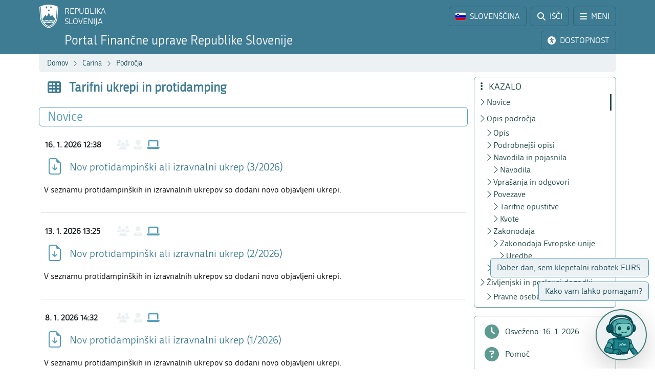

--- FILE ---
content_type: text/html; charset=utf-8
request_url: https://www.fu.gov.si/carina/podrocja/tarifni_ukrepi_in_protidamping?type=%3D97b997b98c93c09f8be15b9c40ebbec0%3D29dfd936dd1b155535c04596bc74d7ffanewsc5022
body_size: 16166
content:
<!DOCTYPE html>
<html lang="sl">
<head>
      <base href="https://www.fu.gov.si/">
      <meta http-equiv="X-UA-Compatible" content="IE=edge">
      <meta name="viewport" content="width=device-width, initial-scale=1">
      <meta name="format-detection" content="telephone=no">
      <link rel="icon" type="image/png" href="/favicon-96x96.png" sizes="96x96" />
      <link rel="icon" type="image/svg+xml" href="/favicon.svg" />
      <link rel="shortcut icon" href="/favicon.ico" />
      <link rel="icon" href="/favicon.ico" type="image/x-icon">
      <link rel="apple-touch-icon" sizes="180x180" href="/apple-touch-icon.png" />
      <meta name="apple-mobile-web-app-title" content="FURS" />
      <link rel="manifest" href="/site.webmanifest" />

<meta charset="utf-8">
<!-- 
	ORG. TEND d.o.o. - www.tend.si

	This website is powered by TYPO3 - inspiring people to share!
	TYPO3 is a free open source Content Management Framework initially created by Kasper Skaarhoj and licensed under GNU/GPL.
	TYPO3 is copyright 1998-2026 of Kasper Skaarhoj. Extensions are copyright of their respective owners.
	Information and contribution at https://typo3.org/
-->




<meta name="generator" content="TYPO3 CMS">
<meta name="twitter:card" content="summary">

<link rel="stylesheet" href="https://cdnjs.cloudflare.com/ajax/libs/font-awesome/6.6.0/css/all.min.css" media="all" crossorigin="anonymous">
<link rel="stylesheet" href="https://cdn.jsdelivr.net/npm/bootstrap-icons@1.11.3/font/bootstrap-icons.min.css" media="all" crossorigin="anonymous">

<link rel="stylesheet" href="https://www.fu.gov.si/typo3temp/assets/css/7015c8c4ac5ff815b57530b221005fc6.css?1741684438" media="all">
<link rel="stylesheet" href="https://www.fu.gov.si/typo3conf/ext/ns_feedback/Resources/Public/Css/font-awesome.css?1746686663" media="all">
<link rel="stylesheet" href="https://www.fu.gov.si/typo3conf/ext/ns_feedback/Resources/Public/Css/nsfeedback.css?1746686663" media="all">
<link rel="stylesheet" href="https://www.fu.gov.si/fileadmin/templates/css/styles.css?t=12" media="all">
<link href="/typo3conf/ext/news/Resources/Public/Css/news-basic.css?1746686662" rel="stylesheet" >
<style>
/*<![CDATA[*/
<!-- 
/*globalSettingsCSS*/

        .nsbtn.btn-round-rect {
            background-color:#ECF2F4;
            color: #3E7C94;
            box-shadow: none;
            cursor: pointer;
            font-weight: normal;
            min-width: 105px;
            padding-top: 8px;
            width: auto !important;
            outline: medium none;
            -webkit-transition: all 0.3s ease-in-out;
            transition: all 0.3s ease-in-out;
            border:1px solid #ECF2F4
        }
        .send-msg span {
            color: #1A7C94;
            font-weight: normal;
        }
        
-->
/*]]>*/
</style>


<script src="https://www.fu.gov.si/typo3conf/ext/ns_feedback/Resources/Public/JavaScript/jquery.js?1746686663"></script>

<script src="https://ajax.googleapis.com/ajax/libs/jquery/3.5.1/jquery.min.js"></script>



<title>Tarifni ukrepi in protidamping&nbsp;&#124;&nbsp;FINANČNA UPRAVA REPUBLIKE SLOVENIJE</title><script>
        (function() {
        var cx = '016429420804153513852:oakcks0vbds';
        var gcse = document.createElement('script');
        gcse.type = 'text/javascript';
        gcse.async = true;
        gcse.src = 'https://cse.google.com/cse.js?cx=' + cx;
        var s = document.getElementsByTagName('script')[0];
        s.parentNode.insertBefore(gcse, s);
        })();
</script>	<style>
			.timer {display: inline-block; line-height: 100%;}
				.timer b {display: inline-block; background: #fff; color: #000; padding: 1px 3px 0px 3px; line-height: 19px; border-radius: 2px; min-width: 24px;}
	
			h2.card-header a:focus {  
				outline: 1px dotted silver;
			}
			*:focus {
				outline: 1px dotted silver;
			}		
		</style>	<script>
		let isFrontpage = false;    
	</script>
	<style>
		.sideCard  {background-color: transparent !important;}
		dd {margin-bottom: 0;}  
	</style>
<link rel="canonical" href="https://www.fu.gov.si/carina/podrocja/tarifni_ukrepi_in_protidamping/"/>

</head>
<body id="pageBody" class="p266 sl default">

		


		
		
		
		
		

		
		
		

		
		
		
      
      	
        

		
		
		
		
		

		
		
		


	


<a class="sr-only sr-only-focusable bg-white px-2 py-1 position-absolute" href="#mainContent" title="Preskoči direktno na vsebino" style="top: 0; left: 0;">Preskoči na vsebino</a>

<div class="sticky-top">
	<header class="bg-primary text-white pt-2" id="header">
		<div class="container-lg d-flex justify-content-between align-items-center">
			
			<a href="#" data-bs-target="#logo" data-bs-toggle="modal" class="logoRS lh-sm text-white text-decoration-none" tabindex="0">
				REPUBLIKA<br>SLOVENIJA
			</a>
			
			<div class="ps-2">			
				<a href="#" class="headBtn btn d-inline-flex align-items-center me-1" id="langselectbtn" data-bs-toggle="modal" data-bs-target="#lang" role="link" aria-label="Izbira jezika">
					<img src="fileadmin/templates/img/flags_svg/si.svg" alt="Slovenska zastava" class="img-fluid rounded ico-20 me-0 me-md-2" height="20" width="20" />
					<span class="d-none d-md-inline">SLOVENŠČINA</span>
					<span class="d-none d-s-inline d-md-none">
						<span class="ms-2 me-1">|</span>
						<span>SL</span>
					</span>
				</a>
				<a href="/iskalnik/" class="headBtn btn d-inline-flex align-items-center me-1 me-xxl-0">
					<i class="fas fa-search me-md-2"></i>
					<span class="d-none d-md-inline">IŠČI</span>
				</a>
				
				<a href="#" class="headBtn btn d-inline-flex d-xxl-none align-items-center" data-bs-toggle="offcanvas" data-bs-target="#sideMenu" aria-controls="sideMenu">
					<i class="fa-solid fa-bars me-md-2"></i>
					<span class="d-none d-md-inline">MENI</span>
				</a>
			</div>

		</div>
	</header>
	<div class="subheader bg-primary pb-2 pt-1">
		<div class="container-lg d-flex justify-content-between align-items-center">
			<a class="logoFURS link-white text-decoration-none lh-sm" href="/">
              
                    <span class="d-block d-sss-none fs-4">Portal FURS</span>
    				<span class="d-none d-sss-block d-xl-none fs-4">Portal Finančne uprave RS</span>
    				<span class="d-none d-xl-block fs-4">Portal Finančne uprave Republike Slovenije</span>
                
			</a>

			<div class="buttons">

				<a href="#" id="nujnoObvestiloBtn" data-bs-target="#urgentNews" data-bs-toggle="modal" class="headBtn d-none btn d-inline-flex align-items-center me-1">
					<i class="fa-solid fa-circle-exclamation me-md-2"></i>
					<span class="d-none d-md-inline">NUJNO OBVESTILO</span>
				</a>
				<a href="#" class="headBtn btn d-inline-flex align-items-center me-1 me-xl-0" data-bs-toggle="modal" data-bs-target="#viMenu" tabindex="0">
					<i class="fas fa-universal-access me-md-2"></i>
					<span class="d-none d-md-inline">DOSTOPNOST</span>
				</a>
				<a href="#" class="headBtn btn d-xl-none" data-bs-toggle="offcanvas" data-bs-target="#sideFilter" aria-controls="sideFilter">
					<i class="fa-solid fa-ellipsis-vertical me-md-2"></i>
					<span class="d-none d-md-inline">KAZALO</span>
				</a>
			</div>

		</div>
	</div>

	<div class="container-lg">
  		<div class="bg-light rounded-bottom py-1 ps-3 d-flex justify-content-between align-items-center" style="min-height: 35px;">
			<div class="breadcrumbs text-primaryDark"><a href="/">Domov</a><i class="bi bi-chevron-right fs12 mx-2"></i><a href="/podrocja/">Carina</a><i class="bi bi-chevron-right fs12 mx-2"></i><a href="/podrocja/">Področja</a><i class="bi bi-chevron-right fs12 mx-2"></i><span id="breadCrumbsPageTitle">Tarifni ukrepi in protidamping</span></div>
			<div id="goToTop" style="display: none;" class="cp">
				<i class="fas fa-arrow-alt-circle-up text-primary me-sm-1 fs18"></i>
				<span class="d-none d-sm-inline">
					Nazaj na vrh
				</span>
			</div>
		</div>
	</div>
</div>
		


		
		
		
		
		
		
		
		
		
		
		
		
	

	<span id="mainContent" class="sr-only" tabindex="-1"></span>
	

	<div class="container-lg py-2">

		<div class="row">
			<div class="col-3 leftCol d-none d-xxl-block">
				
	


<nav class="row sticky-top sticky-top-offset z-0">
	
				
			
	<div class="col-6 mb-2">
		
				<a class="boxButton" href="/">
					<i class="fa-solid fa-book-open-reader fs28 mb-2"></i>
					<span class="text-wrap">
						NOVICE
					</span>
				</a>
			
	</div>

			
	<div class="col-6 mb-2">
		
				<a class="boxButton" href="/kontakti/">
					<i class="fas fa-phone fs28 mb-2"></i>
					<span class="text-wrap">
						KONTAKTI
					</span>
				</a>
			
	</div>

			
	<div class="col-6 mb-2">
		
				<a class="boxButton" href="/podrocja/">
					<i class="fas fa-th fs28 mb-2"></i>
					<span class="text-wrap">
						PODROČJA
					</span>
				</a>
			
	</div>

			
	<div class="col-6 mb-2">
		
				<a class="boxButton" href="/e_storitve/">
					<i class="fas fa-laptop fs28 mb-2"></i>
					<span class="text-wrap">
						E-STORITVE
					</span>
				</a>
			
	</div>

			
	<div class="col-6 mb-2">
		
				<a class="boxButton" href="/zivljenjski_dogodki_prebivalci/">
					<i class="fas fa-users fs28 mb-2"></i>
					<span class="text-wrap">
						ŽIVLJENJSKI<br>DOGODKI
					</span>
				</a>
			
	</div>

			
	<div class="col-6 mb-2">
		
				<a class="boxButton" href="/poslovni_dogodki_podjetja/">
					<i class="fas fa-user-tie fs28 mb-2"></i>
					<span class="text-wrap">
						POSLOVNI<br>DOGODKI
					</span>
				</a>
			
	</div>


			<div class="col-12 pt-2">
				<div class="border border-primaryLight rounded mb-3 p-2 ">
					
	
			<a href="https://www.gov.si/drzavni-organi/organi-v-sestavi/financna-uprava-republike-slovenije/o-upravi/" class="d-flex align-items-center px-3 py-2 textButton" target="_blank">
				<i class="fas fa-university fs28 text-primaryLight"></i>
				<span class="ms-3 text-primaryDark">O nas</span>
				<i class="bi bi-arrow-up-right ms-1"></i>
			</a>
		

					
	
			<a class="d-flex align-items-center px-3 py-2 textButton" href="/o_financni_upravi/zaposlitev_furs/">
				<i class="far fa-handshake fs28 text-primaryLight"></i>
				<span class="ms-3 text-primaryDark">Zaposlitev FURS</span>
			</a>
		

					
	
			<a href="https://www.gov.si/drzavni-organi/organi-v-sestavi/financna-uprava-republike-slovenije/javne-objave/" class="d-flex align-items-center px-3 py-2 textButton" target="_blank">
				<i class="fas fa-bullhorn fs28 text-primaryLight"></i>
				<span class="ms-3 text-primaryDark">Javne objave</span>
				<i class="bi bi-arrow-up-right ms-1"></i>
			</a>
		

				</div>
			</div>
		
	<div class="d-flex justify-content-evenly align-items-center p-2 socials">
	<a href="https://www.facebook.com/FinancnaupravaRS/?ref=br_rs" target="_blank" class="mx-1 link-primaryLight text-decoration-none d-flex align-items-center" role="link" aria-label="Facebook">
		<i class="fab fa-facebook fs26"></i>
	</a>
	<a href="https://www.instagram.com/financnauprava/" target="_blank" class="mx-1 link-primaryLight text-decoration-none d-flex align-items-center" aria-label="Instagram">
		<i class="fa-brands fa-instagram fs26"></i>
	</a>
	<a href="https://twitter.com/FinancnaUPR" target="_blank" class="mx-1 link-primaryLight text-decoration-none d-flex align-items-center" aria-label="Twitter">
		<i class="fa-brands fa-x-twitter fs26"></i>
	</a>
	<a href="https://www.linkedin.com/company/finan%C4%8Dna-uprava-republike-slovenije/" target="_blank" class="mx-1 link-primaryLight text-decoration-none d-flex align-items-center" aria-label="LinkedIn">
		<i class="fa-brands fa-linkedin-in fs26"></i>
	</a>	
	<a href="https://www.tiktok.com/@davki_na_izi"  target="_blank" class="mx-1 link-primaryLight text-decoration-none d-flex align-items-center" aria-label="TikTok">
		<i class="fa-brands fa-tiktok fs26"></i>
	</a>
	<a href="https://www.youtube.com/channel/UCfvUsVoJXYp7yR6LOSqvHTw" target="_blank" class="mx-1 link-primaryLight text-decoration-none d-flex align-items-center" aria-label="Youtube">
		<i class="fab fa-youtube fs26"></i>
	</a>
</div>
</nav>




			</div>
			<div class="col" id="content" tabindex="0">
				<header class="d-flex align-items-center pb-3">
					<div class="titleBtn btn cursor-default btn-lg m-0 text-start text-primary flex-grow-1">
						<h1 class="m-0 fs-4 d-flex align-items-center lh-1"><i class="fas fa-th me-3 text-primary fs26"></i><strong class="text-primary">Tarifni ukrepi in protidamping</strong></h1>
					</div>
				</header>

				


	



	
			
			
		
 	
			

		





				


	



	
			
			
		
 			
			
			 
					
						<section id="section-news" class="mb-5" data-name="Novice" data-anchor="1">
							<header class="px-3 py-1 d-flex align-items-center border rounded border-primaryLight mb-3">
								<h2 class="fs-4 text-primaryLight me-auto mb-0">Novice</h2>
								<a href="#" class="d-flex text-decoration-none up visually-hidden-focusable"><i class="bi bi-arrow-up fs20"></i></a>
								<a href="#" class="d-flex text-decoration-none down visually-hidden-focusable"><i class="bi bi-arrow-down fs20"></i></a>
								<a href="#" class="d-flex text-decoration-none visually-hidden-focusable" data-bs-toggle="offcanvas" data-bs-target="#sideFilter" aria-controls="sideFilter"><i class="fa-solid fa-ellipsis-vertical fs20 ms-2"></i></a>
							</header>

					
					
                    	<ul class="list-unstyled mt-3" data-count="108">
	                    	
	                        	






		
		
		
        
        
        
        
        
        
        
        
	





  

  
      
  
  

	
    
    
        
    
	





		
		
	




		
	


  



          

      
                

	
	    	
            
	    

	<li class="row mb-3 pb-3 mx-1  border-bottom" data-parenttitle="Tarifni ukrepi in protidamping" data-active="0" data-month-no='1' data-alt-starttime='' data-alt-endtime=''>

		

			<div class="d-flex align-items-center py-2 ps-2 ">
				<time class="fw-bold timeWidth">16. 1. 2026 12:38</time>
				<div class="pe-3 fs20 d-flex">
                    <i class="fa-solid fa-users text-light" title="Prebivalci"></i>
                    <i class="fa-solid fa-user-tie mx-2 text-light" title="Podjetja"></i>
                    <i class="fa-solid fa-laptop text-primaryLight" title="E-storitve"></i>
				</div>
				
				
			</div>

			
					
				

			<a target="_blank" class="row ajaxCall link-primary" href="https://www.fu.gov.si/fileadmin/Internet/Carina/Podrocja/Tarifni_ukrepi_in_protidamping/Opis/Obvestila_2026.docx">
				<div class="col1-2 d-flex align-items-center justify-content-center">
					
	
			
					<i class="bi bi-file-earmark-arrow-down text-primaryLight ms-2 me-1 fs32" title="Prenos datoteke"></i>
				
		

				</div>
				<div class="col d-flex align-items-center">
					<h3 class="h5 mb-0 newsTitle text-primary">
						Nov protidampinški ali izravnalni ukrep (3/2026)
					</h3>
				</div>
				</a>

              	
    				<div class="col newsTeaser text-break text-black mt-2">
						<div>V seznamu protidampinških in izravnalnih ukrepov so dodani novo objavljeni ukrepi.</div>
						<div class="d-flex flex-wrap mt-3 gap-2">
							
						</div>
					</div>
				
		
		
		
	</li>

          









	                    	
	                        	






		
		
		
        
        
        
        
        
        
        
        
	





  

  
      
  
  

	
    
    
        
    
	





		
		
	




		
	


  



          

      
                

	
	    	
            
	    

	<li class="row mb-3 pb-3 mx-1  border-bottom" data-parenttitle="Tarifni ukrepi in protidamping" data-active="0" data-month-no='1' data-alt-starttime='' data-alt-endtime=''>

		

			<div class="d-flex align-items-center py-2 ps-2 ">
				<time class="fw-bold timeWidth">13. 1. 2026 13:25</time>
				<div class="pe-3 fs20 d-flex">
                    <i class="fa-solid fa-users text-light" title="Prebivalci"></i>
                    <i class="fa-solid fa-user-tie mx-2 text-light" title="Podjetja"></i>
                    <i class="fa-solid fa-laptop text-primaryLight" title="E-storitve"></i>
				</div>
				
				
			</div>

			
					
				

			<a target="_blank" class="row ajaxCall link-primary" href="https://www.fu.gov.si/fileadmin/Internet/Carina/Podrocja/Tarifni_ukrepi_in_protidamping/Opis/Obvestila_2026.docx">
				<div class="col1-2 d-flex align-items-center justify-content-center">
					
	
			
					<i class="bi bi-file-earmark-arrow-down text-primaryLight ms-2 me-1 fs32" title="Prenos datoteke"></i>
				
		

				</div>
				<div class="col d-flex align-items-center">
					<h3 class="h5 mb-0 newsTitle text-primary">
						Nov protidampinški ali izravnalni ukrep (2/2026)
					</h3>
				</div>
				</a>

              	
    				<div class="col newsTeaser text-break text-black mt-2">
						<div>V seznamu protidampinških in izravnalnih ukrepov so dodani novo objavljeni ukrepi.</div>
						<div class="d-flex flex-wrap mt-3 gap-2">
							
						</div>
					</div>
				
		
		
		
	</li>

          









	                    	
	                        	






		
		
		
        
        
        
        
        
        
        
        
	





  

  
      
  
  

	
    
    
        
    
	





		
		
	




		
	


  



          

      
                

	
	    	
            
	    

	<li class="row mb-3 pb-3 mx-1  border-bottom" data-parenttitle="Tarifni ukrepi in protidamping" data-active="0" data-month-no='1' data-alt-starttime='' data-alt-endtime=''>

		

			<div class="d-flex align-items-center py-2 ps-2 ">
				<time class="fw-bold timeWidth">8. 1. 2026 14:32</time>
				<div class="pe-3 fs20 d-flex">
                    <i class="fa-solid fa-users text-light" title="Prebivalci"></i>
                    <i class="fa-solid fa-user-tie mx-2 text-light" title="Podjetja"></i>
                    <i class="fa-solid fa-laptop text-primaryLight" title="E-storitve"></i>
				</div>
				
				
			</div>

			
					
				

			<a target="_blank" class="row ajaxCall link-primary" href="https://www.fu.gov.si/fileadmin/Internet/Carina/Podrocja/Tarifni_ukrepi_in_protidamping/Opis/Obvestila_2026.docx">
				<div class="col1-2 d-flex align-items-center justify-content-center">
					
	
			
					<i class="bi bi-file-earmark-arrow-down text-primaryLight ms-2 me-1 fs32" title="Prenos datoteke"></i>
				
		

				</div>
				<div class="col d-flex align-items-center">
					<h3 class="h5 mb-0 newsTitle text-primary">
						Nov protidampinški ali izravnalni ukrep (1/2026)
					</h3>
				</div>
				</a>

              	
    				<div class="col newsTeaser text-break text-black mt-2">
						<div>V seznamu protidampinških in izravnalnih ukrepov so dodani novo objavljeni ukrepi.</div>
						<div class="d-flex flex-wrap mt-3 gap-2">
							
						</div>
					</div>
				
		
		
		
	</li>

          









	                    	
	                        	






		
		
		
        
        
        
        
        
        
        
        
	





  

  
      
  
  

	
    
        
    
    
	





		
		
	




		
	


  



          

      
                

	
	    	
            
	    

	<li class="row mb-3 pb-3 mx-1  border-bottom" data-parenttitle="Tarifni ukrepi in protidamping" data-active="0" data-month-no='1' data-alt-starttime='' data-alt-endtime=''>

		

			<div class="d-flex align-items-center py-2 ps-2 ">
				<time class="fw-bold timeWidth">5. 1. 2026 14:21</time>
				<div class="pe-3 fs20 d-flex">
                    <i class="fa-solid fa-users text-light" title="Prebivalci"></i>
                    <i class="fa-solid fa-user-tie mx-2 text-primaryLight" title="Podjetja"></i>
                    <i class="fa-solid fa-laptop text-light" title="E-storitve"></i>
				</div>
				
				
			</div>

			
					
				

			<a target="_blank" class="row ajaxCall link-primary" href="https://www.fu.gov.si/fileadmin/Internet/Carina/Podrocja/Tarifni_ukrepi_in_protidamping/Opis/Tarifne_opustitve.docx">
				<div class="col1-2 d-flex align-items-center justify-content-center">
					
	
			
					<i class="bi bi-file-earmark-arrow-down text-primaryLight ms-2 me-1 fs32" title="Prenos datoteke"></i>
				
		

				</div>
				<div class="col d-flex align-items-center">
					<h3 class="h5 mb-0 newsTitle text-primary">
						Tarifne opustitve
					</h3>
				</div>
				</a>

              	
    				<div class="col newsTeaser text-break text-black mt-2">
						<div>Sprememba dokumenta.</div>
						<div class="d-flex flex-wrap mt-3 gap-2">
							
						</div>
					</div>
				
		
		
		
	</li>

          









	                    	
	                        	






		
		
		
        
        
        
        
        
        
        
        
	





  

  
      
  
  

	
    
        
    
    
	

	
    
    
        
    
	





		
		
	




		
	




          

      
                

	
	    	
            
	    

	<li class="row mb-3 pb-3 mx-1 " data-parenttitle="Tarifni ukrepi in protidamping" data-active="0" data-month-no='12' data-alt-starttime='12/29/2025' data-alt-endtime='01/17/2026'>

		

			<div class="d-flex align-items-center py-2 ps-2 ">
				<time class="fw-bold timeWidth">29. 12. 2025 13:30</time>
				<div class="pe-3 fs20 d-flex">
                    <i class="fa-solid fa-users text-light" title="Prebivalci"></i>
                    <i class="fa-solid fa-user-tie mx-2 text-primaryLight" title="Podjetja"></i>
                    <i class="fa-solid fa-laptop text-primaryLight" title="E-storitve"></i>
				</div>
				
				
			</div>

			
					
				

			<a target="_blank" class="row ajaxCall link-primary" href="https://www.fu.gov.si/fileadmin/Internet/Carina/Podrocja/Tarifni_ukrepi_in_protidamping/Novice/2025/Ukrep_registracija_uvoza.docx">
				<div class="col1-2 d-flex align-items-center justify-content-center">
					
	
			
					<i class="bi bi-file-earmark-arrow-down text-primaryLight ms-2 me-1 fs32" title="Prenos datoteke"></i>
				
		

				</div>
				<div class="col d-flex align-items-center">
					<h3 class="h5 mb-0 newsTitle text-primary">
						Protidamping – registracija uvoza
					</h3>
				</div>
				</a>

              	
    				<div class="col newsTeaser text-break text-black mt-2">
						<div>Protidampinški ukrep registracija uvoza je bil v letu 2025 uporabljen že pri tretjini novo sprejetih protidampinških uredb. Ukrep omogoča retroaktivno pobiranje protidampinških dajatev, kar za uvoznike pomeni veliko in nepričakovano finančno breme. V izogib navedenemu je dobro, da se se udeleženci v carinskih postopkih že v zgodnji fazi seznanijo z informacijo, da se po zaključku preiskave lahko retroaktivno uvedejo protidampinške dajatve.</div>
						<div class="d-flex flex-wrap mt-3 gap-2">
							
						</div>
					</div>
				
		
		
		
	</li>

          









	                    	
                    	</ul>
                    	
                        	
    	<nav aria-label="...">
		<ul class="pagination justify-content-center mt-5">
			   
            
			
			
				
						<li class="page-item active"><span class="page-link">1</span></li>
					
			
				
                        <li class="page-item">
                            <a class="page-link" href="/carina/podrocja/tarifni_ukrepi_in_protidamping/novice-stran/2/">2</a>
                        </li>
					
			
				
                        <li class="page-item">
                            <a class="page-link" href="/carina/podrocja/tarifni_ukrepi_in_protidamping/novice-stran/3/">3</a>
                        </li>
					
			
			
				<li class="page-item"><span class="page-link">...</span></li>
			
          
			
              	<li class="page-item last">
					<a class="page-link" href="/carina/podrocja/tarifni_ukrepi_in_protidamping/novice-stran/22/" title="">
						22
					</a>
				</li>
            
          
				<li class="page-item next">
					<a class="page-link" href="/carina/podrocja/tarifni_ukrepi_in_protidamping/novice-stran/2/" title="">
						<i class="fa fa-chevron-right" aria-hidden="true"></i>
					</a>
				</li>
			
		</ul>
	</nav>
  


                    	
						
					
						</section>
					
				
		




				
				

				<section id="section-text" data-name="Opis področja" data-anchor="1">
					<header class="px-3 py-1 d-flex align-items-center border rounded border-primaryLight mb-3">
						<h2 class="fs-4 text-primaryLight me-auto mb-0">Opis področja</h2>
						<a href="#" class="d-flex text-decoration-none up visually-hidden-focusable"><i class="bi bi-arrow-up fs20"></i></a>
						<a href="#" class="d-flex text-decoration-none down visually-hidden-focusable"><i class="bi bi-arrow-down fs20"></i></a>
						<a href="#" class="d-flex text-decoration-none visually-hidden-focusable" data-bs-toggle="offcanvas" data-bs-target="#sideFilter" aria-controls="sideFilter"><i class="fa-solid fa-ellipsis-vertical fs20 ms-2"></i></a>
					</header>
					<div class="px-3">
				    	
				    		<h3 data-menu="1"> 
					Opis
				</h3><div class="pb-3 ce-textpic ce-right ce-intext" id="c1474"><div class="ce-gallery columns1" data-ce-columns="1" data-ce-images="1"><div class="ce-row"><div class="ce-column"><figure class="image"><img class="img-fluid image-embed-item test300x225" alt="Simbolična slika." src="https://www.fu.gov.si/fileadmin/_processed_/e/1/csm_tarifni_ukrepi_in_protidamping_5039f8b64b.jpg" width="300" height="225" /><figcaption class="image-caption"><i class="fas fa-camera"></i> Bigstock
		</figcaption></figure></div></div></div><div class="ce-bodytext"><p class="align-justify">Temeljni elementi za določitev uvoznih dajatev in drugih ukrepov so carinska tarifa, poreklo blaga in carinska vrednost. Na višino uvoznih dajatev vplivajo tudi nekateri tarifni ukrepi kot so: tarifne opustitve in&nbsp;tarifne kvote ter zunanjetrgovinska ukrepa: protidamping in izravnalna dajatev.</p><p class="align-justify">Tarifne opustitve predstavljajo izjemo od običajne obravnave blaga, saj za neomejeno količino omogočajo popolno ali delno oprostitev plačila običajnih uvoznih dajatev, ki se uporabljajo za uvoženo blago. Takšne ugodnosti se uvedejo le začasno in zaradi specifičnih gospodarskih pogojev, ki morajo biti v splošnem interesu Unije.</p><p class="align-justify">Tarifna kvota je uvedena za določeno količino ali vrednost blaga, ki se lahko uvozi v določenem obdobju po znižani carinski stopnji. Ko je ta količina presežena, se blago še vedno lahko uvaža, vendar zapade plačilu običajne carinske stopnje. Vsak uvoznik ima pravico do uveljavljanja ugodnosti teh ukrepov, če izpolnjuje predpisane pogoje. V Evropski skupnosti obstajata dva sistema upravljanja s kvotami; po prednostni obravnavi prispelih zahtevkov za črpanje količine kvote in po sistemu uvoznih dovoljenj.</p><p class="align-justify">Protidampinški in izravnalni ukrepi so del instrumentov trgovinske zaščite. Oblikovani so z namenom odpravljanja dampinga in/ali subvencioniranja, ki sta najpogostejši obliki nelojalne trgovinske prakse. Protidampinška in/ali izravnalna dajatev (v obliki dajatve ali zaveze) dvigneta izvozno ceno dampinškega in/ali subvencioniranega izdelka na raven, na kateri industriji Unije ne povzroča več škode in tako ponovno vzpostavi normalne tržne pogoje.</p></div></div>
<h3 data-menu="1"> 
					Podrobnejši opisi
				</h3><div class="pb-3 ce-textpic ce-right ce-intext" id="c4737"><div class="ce-bodytext"><ul><li><a href="https://www.fu.gov.si/fileadmin/Internet/Carina/Podrocja/Tarifni_ukrepi_in_protidamping/Opis/Tarifne_opustitve.docx">Tarifne opustitve</a></li><li><a href="https://www.fu.gov.si/fileadmin/Internet/Carina/Podrocja/Tarifni_ukrepi_in_protidamping/Opis/Tarifne_kvote.docx">Tarifne kvote</a></li><li><a href="https://www.fu.gov.si/fileadmin/Internet/Carina/Podrocja/Tarifni_ukrepi_in_protidamping/Opis/Protidampinska_in_izravnalna_dajatev.doc">Protidampinška in izravnalna dajatev</a></li><li>Seznam protidampinških in izravnalnih ukrepov:<ul><li><a href="https://www.fu.gov.si/fileadmin/Internet/Carina/Podrocja/Tarifni_ukrepi_in_protidamping/Opis/Obvestila_2026.docx">2026</a></li><li><a href="https://www.fu.gov.si/fileadmin/Internet/Carina/Podrocja/Tarifni_ukrepi_in_protidamping/Opis/Obvestila_2025.docx">2025</a></li><li><a href="https://www.fu.gov.si/fileadmin/Internet/Carina/Podrocja/Tarifni_ukrepi_in_protidamping/Opis/Obvestila_2024.docx">2024</a></li><li><a href="https://www.fu.gov.si/fileadmin/Internet/Carina/Podrocja/Tarifni_ukrepi_in_protidamping/Opis/Obvestila_2023.docx">2023</a></li><li><a href="https://www.fu.gov.si/fileadmin/Internet/Carina/Podrocja/Tarifni_ukrepi_in_protidamping/Opis/Obvestila_2022-2016.zip">2022-2016</a></li></ul></li></ul></div></div>
<h3 data-menu="1"> 
					Navodila in pojasnila
				</h3><div class="pb-3" id="c3410"><h4>Navodila</h4><ul><li><a href="https://www.fu.gov.si/fileadmin/Internet/Carina/Poslovanje_z_nami/Navodila_in_pojasnila/2024/12_2024_Navodilo_o_izvajanju_protidampinskih_ukrepov_pri_uvozu_koles_in_glavnih_delov_za_kolesa.zip"><span>12/2024: Navodilo o izvajanju protidampinških ukrepov pri uvozu koles in glavnih delov za kolesa</span></a></li><li><a href="https://www.fu.gov.si/fileadmin/Internet/Carina/Poslovanje_z_nami/Navodila_in_pojasnila/2024/3_2024_Navodilo_o_dokoncnem_obracunu_protidampinske_ali_izravnalne_dajatve.zip">3/2024: Navodila o&nbsp;dokončnem obračunu protidampinške in izravnalne dajatve</a></li><li><a href="https://www.fu.gov.si/fileadmin/Internet/Carina/Poslovanje_z_nami/Navodila_in_pojasnila/2017/21_2017_Navodilo_o_izvajanju_sistema_tarifnih_kvot.zip">21/2017: Navodilo o izvajanju sistema tarifnih kvot</a></li><li><a href="https://www.fu.gov.si/fileadmin/Internet/Carina/Poslovanje_z_nami/Navodila_in_pojasnila/2017/4_2017_Navodilo_o_izvajanju_carinjenja_blaga.zip">4/2017: Navodio o izvajanju carinjenja blaga</a></li></ul></div>
<h3 data-menu="1"> 
					Vprašanja in odgovori
				</h3><div class="pb-3" id="c1467"><ul><li><a href="https://www.fu.gov.si/fileadmin/Internet/Carina/Podrocja/Tarifni_ukrepi_in_protidamping/Vprasanja_in_odgovori/Pogosta_vprasanja_in_odgovori_Tarifne_kvote.pdf">Tarifne kvote</a></li></ul></div>
<h3 data-menu="1"> 
					Povezave
				</h3><div class="pb-3" id="c1471"><h4>Tarifne opustitve</h4><ul><li><a href="http://www.izvoznookno.si/Dokumenti/Mednarodno_trgovanje/Ukrepi_trgovinske_politke_/Tarifne_opustitve_23.aspx" target="_top" title="Povezava odpre novo okno.">Ministrstvo za gospodarski razvoj in tehnologijo&nbsp;(Avtonomne tarifne opustitve ali kvote)</a></li><li><a href="http://www.izvoznookno.si/Dokumenti/Mednarodno_trgovanje/Ukrepi_trgovinske_politke_/Tarifne_opustitve_23.aspx" target="_top" title="Povezava odpre novo okno.">Javna agencija Republike Slovenije za spodbujanje podjetništva, inovativnosti, razvoja, investicij in turizma - SPIRIT Slovenija, javna agencija) (Izvozno okno – tarifne opustitve)</a></li></ul><h4>Kvote</h4><ul><li><a href="https://ecarina.carina.gov.si/wps/portal/ecarina/home/dobrodosli/!ut/p/z1/[base64]!/dz/d5/L2dBISEvZ0FBIS9nQSEh/" target="_top" title="Povezava odpre novo okno.">Brskalnik TARIC SLO</a></li><li><a href="http://ec.europa.eu/taxation_customs/dds2/taric/quota_consultation.jsp?Lang=sl&amp;Status=&amp;Screen=0&amp;QuotaAuthorities=false&amp;ContextPath=&amp;Offset=0&amp;Critical=&amp;Origin=&amp;Code=&amp;Expand=false" target="_top" title="Povezava odpre novo okno.">Brskalnik Kvota na straneh EU</a></li><li><a href="https://www.gov.si/drzavni-organi/organi-v-sestavi/agencija-za-kmetijske-trge-in-razvoj-podezelja/" target="_top" title="Povezava odpre novo okno.">Agencija RS za kmetijske trge in razvoj podeželja</a></li><li><a href="http://ec.europa.eu/taxation_customs/customs/customs_duties/tariff_aspects/quotas/index_en.htm" target="_top" title="Povezava odpre novo okno.">Generalni direktorat za obdavčenje in carinsko unijo (DG TAXUD)</a></li></ul></div>
<h3 data-menu="1"> 
					Zakonodaja
				</h3><div class="pb-3" id="c1469"><h4>Zakonodaja Evropske unije</h4><h5>Uredbe</h5><ul><li><a href="http://eur-lex.europa.eu/legal-content/SL/TXT/PDF/?uri=CELEX:32016R1037&amp;from=SL" target="_top" title="Povezava odpre novo okno.">Uredba (EU) št. 2016/1037</a> Evropskega parlamenta in Sveta o zaščiti proti subvencioniranemu uvozu iz držav, ki niso članie Evropske unije</li><li><a href="http://eur-lex.europa.eu/legal-content/SL/TXT/PDF/?uri=CELEX:32016R1036&amp;from=SL" target="_top" title="Povezava odpre novo okno.">Uredba (EU) št. 2016/1036</a> Evropskega parlamenta in Sveta o zaščiti proti dampinškemu uvozu iz držav, ki niso članie Evropske unije</li><li><a href="http://eur-lex.europa.eu/legal-content/SL/TXT/PDF/?uri=CELEX:52014XC0529(06)&amp;from=SL" target="_top" title="Povezava odpre novo okno.">Obvestilo Komisije o vračilu protidampinških dajatev</a> (2014/C164/09)</li><li>Opustitev avtonomnih dajatev za uvoz izdelkov, namenjenih za civilne zrakoplove, ki jo ureja&nbsp;<a href="https://eur-lex.europa.eu/legal-content/SL/TXT/PDF/?uri=CELEX:32018R0581&amp;qid=1531289496788&amp;from=SL" target="_top"> Uredba Sveta (ES) št. 2018/581 z dne 16. 4. 2018</a> o začasni opustitvi avtonomnih dajatev skupne carinske tarife za nekatero blago, ki se vgrajuje v zrakoplove ali se v njih uporablja, in o razveljavitvi Uredbe (ES) št. 1147/2002</li><li><a href="https://eur-lex.europa.eu/legal-content/SL/TXT/?uri=uriserv%3AOJ.L_.2021.458.01.0033.01.SLV&amp;toc=OJ%3AL%3A2021%3A458%3ATOC" target="_top">Uredba Sveta (EU) št. 2021/2283 z dne 20. decembra 2021</a> o odprtju in zagotavljanju upravljanja avtonomnih tarifnih kvot Unije za nekatere kmetijske in industrijske proizvode ter razveljavitvi Uredbe (EU) št. 1388/2013</li><li><a href="https://eur-lex.europa.eu/legal-content/SL/TXT/?uri=uriserv%3AOJ.L_.2021.466.01.0001.01.SLV&amp;toc=OJ%3AL%3A2021%3A466%3ATOC" target="_top">Uredba Sveta (EU) št. 2021/2278 z dne 20. decembra 2021</a> o opustitvi dajatev skupne carinske tarife iz člena 56(2), točka (c), Uredbe (EU) št. 952/2013 za nekatere kmetijske in industrijske proizvode ter razveljavitvi Uredbe (EU) št. 1387/2013</li><li>Uredbe sveta (EU) o odprtju in zagotavljanju upravljanja <strong>avtonomnih tarifnih kvot</strong> Unije za nekatere kmetijske in industrijske proizvode ter razveljavitvi Uredbe (EU) št. 1388/2013:<ul><li><a href="https://eur-lex.europa.eu/legal-content/SL/TXT/?uri=CELEX%3A32025R2605&amp;qid=1767616061565" target="_top"><span>Uredba Sveta (EU) 2025/2605 z dne 12. decembra 2025</span></a></li><li><a href="https://eur-lex.europa.eu/legal-content/SL/TXT/PDF/?uri=OJ:L_202501292" target="_top">Uredba Sveta (EU) 2025/1292 z dne 23. junija 2025</a></li><li><a href="https://eur-lex.europa.eu/legal-content/SL/TXT/PDF/?uri=OJ:L_202403213&amp;qid=1736263486278" target="_top"><span>Uredba Sveta (EU) 2024/3213 z dne 16. decembra 2024</span></a></li><li><a href="https://eur-lex.europa.eu/legal-content/SL/TXT/?uri=OJ:L_202401829" target="_top"><span>Uredba Sveta (EU) 2024/1829 z dne 25. junija 2024</span></a></li><li><a href="https://eur-lex.europa.eu/legal-content/SL/TXT/PDF/?uri=OJ:L_202302880" target="_top">Uredba Sveta (EU) 2023/2880 z dne 19. decembra 2023</a></li><li><a href="https://eur-lex.europa.eu/legal-content/SL/TXT/PDF/?uri=CELEX:32023R1191" target="_top">Uredba Sveta (EU) 2023/1191 z dne 16. junija 2023</a></li><li><a href="https://eur-lex.europa.eu/legal-content/SL/TXT/?uri=uriserv%3AOJ.L_.2022.330.01.0109.01.SLV&amp;toc=OJ%3AL%3A2022%3A330%3ATOC" target="_top">Uredba Sveta (EU) 2022/2563 z dne 19. decembra 2022</a></li><li><a href="https://eur-lex.europa.eu/legal-content/SL/TXT/?uri=CELEX%3A32022R0972&amp;qid=1663228349818" target="_top">Uredba Sveta (EU) 2022/972 z dne 17. junija 2022</a></li><li><a href="https://eur-lex.europa.eu/legal-content/SL/TXT/?uri=uriserv%3AOJ.L_.2021.458.01.0033.01.SLV&amp;toc=OJ%3AL%3A2021%3A458%3ATOC" target="_top">Uredba Sveta (EU) 2021/2283 z dne 20. decembra 2021</a></li><li><a href="https://eur-lex.europa.eu/legal-content/SL/TXT/PDF/?uri=CELEX:32021R1051&amp;from=SL" target="_top" title="Povezava odpre novo okno.">Uredba Sveta (EU) 2021/1051 z dne 18. junija 2021</a></li><li><a href="https://eur-lex.europa.eu/legal-content/SL/TXT/PDF/?uri=CELEX:32020R2230&amp;from=SL" target="_top" title="Povezava odpre novo okno.">Uredba Sveta (EU) 2020/2230 z dne 28. decembra 2020</a></li><li><a href="https://eur-lex.europa.eu/legal-content/SL/TXT/PDF/?uri=CELEX:32020R0875&amp;from=SL" target="_top" title="Povezava odpre novo okno.">Uredba Sveta (EU) 2020/875 z dne 15. junija 2020</a></li><li><a href="https://eur-lex.europa.eu/legal-content/SL/TXT/PDF/?uri=CELEX:32019R2220&amp;from=FR" target="_top" title="Povezava odpre novo okno.">Uredba Sveta (EU) 2019/2220 z dne 19. decembra 2019</a></li><li><a href="https://eur-lex.europa.eu/legal-content/SL/TXT/PDF/?uri=CELEX:32019R0998&amp;from=EN" target="_top" title="Povezava odpre novo okno.">Uredba Sveta (EU) 2019/998 z dne 13. junija 2019</a></li></ul></li><li>Uredbe sveta (EU) o <strong>opustitvi dajatev skupne carinske </strong>tarife (avtonomna tarifna opustitev) iz člena 56(2), točka (c), Uredbe (EU) št. 952/2013 za nekatere kmetijske in industrijske proizvode ter razveljavitvi Uredbe (EU) št. 1387/2013:<ul><li><a href="https://eur-lex.europa.eu/legal-content/SL/TXT/?uri=CELEX%3A32025R2614&amp;qid=1767616497781" target="_top"><span>Uredba Sveta (EU) 2025/2614 z dne 12. decembra 2025</span></a></li><li><a href="https://eur-lex.europa.eu/legal-content/SL/TXT/PDF/?uri=OJ:L_202501303" target="_top">Uredba Sveta (EU) 2025/1303 z dne 23. junija 2025</a></li><li><a href="https://eur-lex.europa.eu/legal-content/SL/TXT/PDF/?uri=OJ:L_202403211&amp;qid=1736263486278" target="_top"><span>Uredba Sveta (EU) 2024/3211 z dne 16. decembra 2024</span></a></li><li><a href="https://eur-lex.europa.eu/legal-content/SL/TXT/?uri=OJ:L_202401851" target="_top"><span>Uredba Sveta (EU) 2024/1851 z dne 25. junija 2024</span></a></li><li><a href="https://eur-lex.europa.eu/legal-content/SL/TXT/PDF/?uri=OJ:L_202302890" target="_top">Uredba Sveta (EU) 2023/2890 z dne 19. decembra 2023</a></li><li><a href="https://eur-lex.europa.eu/legal-content/SL/TXT/PDF/?uri=CELEX:32023R1190" target="_top">Uredba Sveta (EU) 2023/1190 z dne 16. junija 2023</a></li><li><a href="https://eur-lex.europa.eu/legal-content/SL/TXT/?uri=OJ:L:2022:340:TOC" target="_top">Uredba Sveta (EU) 2022/2583 z dne 19. decembra 2022</a></li><li><a href="https://eur-lex.europa.eu/legal-content/SL/TXT/?uri=CELEX%3A32022R1008&amp;qid=1663228137355" target="_top">Uredba Sveta (EU) 2022/1008 z dne 17. junija 2022</a></li><li><a href="https://eur-lex.europa.eu/legal-content/SL/TXT/?uri=uriserv%3AOJ.L_.2021.466.01.0001.01.SLV&amp;toc=OJ%3AL%3A2021%3A466%3ATOC" target="_top">Uredba Sveta (EU) 2021/2278 z dne 20. decembra 2021</a></li></ul></li></ul></div>
<h3 data-menu="1"> 
					Povezane vsebine
				</h3><div class="pb-3" id="c1465"><ul><li><a href="https://www.gov.si/podrocja/kmetijstvo-gozdarstvo-in-prehrana/kmetijstvo-in-razvoj-podezelja/trzni-ukrepi-v-kmetijstvu/" target="_top" title="Povezava odpre novo okno.">Črpanje količin kvot po sistemu uvoznih dovoljenj&nbsp;v sodelovanju z Agencijo RS za kmetijske trge in razvoj podeželja in Generalnim direktoratom za kmetijstvo in razvoj podeželja.</a></li></ul></div>

				    	
				    	
				    	
				    	
			    	</div>
				</section>
				
				<section id="section-6482" data-name="Življenjski in poslovni dogodki" data-anchor="1"><header class="px-3 py-1 d-flex align-items-center border rounded border-primaryLight mb-3"><h2 class="h3 text-primaryLight me-auto mb-0 fs-4">Življenjski in poslovni dogodki</h2><a href="#" class="d-flex text-decoration-none up visually-hidden-focusable"><i class="bi bi-arrow-up fs20"></i></a><a href="#" class="d-flex text-decoration-none down visually-hidden-focusable"><i class="bi bi-arrow-down fs20"></i></a><a href="#" class="d-flex text-decoration-none visually-hidden-focusable" data-bs-toggle="offcanvas" data-bs-target="#sideFilter" aria-controls="sideFilter"><i class="fa-solid fa-ellipsis-vertical fs20 ms-2"></i></a></header><div class="px-3 pb-3"><h3>Pravne osebe</h3><ul><li><a href="/poslovni_dogodki_podjetja/tarifne_kvote/">Tarifne kvote</a></li></ul></div></section>


			</div>
			
			<div class="z-0 col-3 rightCol d-none d-xl-block">	
				<div class="sticky-top sticky-top-offset">
					<div class="border border-secondaryLight rounded mb-3 p-2 z-0" id="contentMenu">
						<h2 class="h5 text-secondaryDark mb-1 ps-1"><i class="fa-solid fa-ellipsis-vertical me-2"></i> KAZALO</h2>
					</div>
					<div class="border border-secondaryLight rounded py-2 mb-3">	
						<div class="filterLink nohover">
							<i class="fa-solid fa-clock"></i>
							<span class="ms-2">Osveženo:
                                
                                
                                
                                
                                    
                                
                                
                                    
                                
    							16. 1. 2026
							</span>
						</div>	
						<a class="filterLink" href="/pomoc_uporabnikom/">
							<i class="fa-solid fa-circle-question"></i>
							<span class="ms-2">Pomoč</span>
						</a>
					</div>
				</div>
			</div>
		</div>

          
                
                <div id="chatTeasers" aria-live="polite" aria-atomic="true">
					<div id="t1wrap" class="teaserWrap">
						<a id="teaser1" href="#" data-bs-toggle="modal" data-bs-target="#chatBotModal"
						class="teaserBtn btn commentboxbtn">Dober dan, sem klepetalni robotek FURS.</a>
					</div>
					<div id="t2wrap" class="teaserWrap">
						<a id="teaser2" href="#" data-bs-toggle="modal" data-bs-target="#chatBotModal"
						class="teaserBtn btn commentboxbtn">Kako vam lahko pomagam?</a>
					</div>
					</div>

					<div id="chatBotBtn">
						<a href="#" data-bs-toggle="modal" data-bs-target="#chatBotModal" class="btn btn-white border-2 border-secondary d-flex justify-content-center align-items-center rounded-circle m-3 shadow-lg">
							<img src="https://fu.gov.si/fileadmin/templates/img/chatbot.png" alt="Klepetalni robotek FURS" />
						</a>
					</div>
               
      
      
	    
      

      
      
      

      
  

<div class="modal fade" id="chatBotModal" tabindex="-1" role="dialog" aria-hidden="true">
	<div class="modal-dialog" role="document">
		<div class="modal-content">
			<div class="modal-header">
				<h5 class="modal-title text-secondary fw-bold d-none d-md-block" aria-label="Chat bot">Klepetalni robotek Finančne uprave RS</h5>
                <h5 class="modal-title text-secondary fw-bold d-block d-md-none" aria-label="Chat bot">Klepetalni robotek FURS</h5>
				<button type="button" class="btn-close" data-bs-dismiss="modal" aria-label="Close chat bot"></button>
			</div>
			<div class="modal-body d-flex flex-column justify-content-center align-items-center">
        <div class="fileIcon"><img src="/fileadmin/templates/img/chatbot.png" alt="Klepetalni robotek FURS" class="img-fluid p-2" style="width: 100px;" /></div>
        <div class="d-flex flex-column">
          <a href="https://fu.gov.si/drugo/posebna_podrocja/klepetalni_robotek_furs_davki_fizicnih_oseb/" class="d-block btn btn-secondary">Davki fizičnih oseb</a>
		      <a href="https://fu.gov.si/drugo/posebna_podrocja/klepetalni_robotek_furs_ddv_in_davcne_blagajne/" class="d-block btn btn-secondary mt-2">DDV in davčne blagajne</a>

          <a href="https://fu.gov.si/drugo/posebna_podrocja/klepetalni_robotek_furs_davki_poslovnih_subjektov_pravne_osebe_in_fizicne_osebe_z_dejavnostjo/" class="d-block btn btn-secondary mt-2">Davki poslovnih subjektov</a>
          <a href="https://fu.gov.si/drugo/posebna_podrocja/klepetalni_robotek_furs_carina/" class="d-block btn btn-secondary mt-2">Carina</a>
          <a href="https://fu.gov.si/drugo/posebna_podrocja/klepetalni_robotek_furs_trosarine_okoljske_dajatve_in_cbam/" class="d-block btn btn-secondary mt-2">Trošarine, okoljske dajatve in CBAM</a>


        </div>
        <a href="https://www.fu.gov.si/kolofon/#c9690" class="d-block btn btn-sm btn-red mt-3">
          <i class="fa-solid fa-circle-exclamation text-white me-2"></i>Pogoji uporabe
        </a>
			</div>
		</div>
	</div>
</div>
              
                                  
	</div>

	<div class="offcanvas offcanvas-start" tabindex="-1" id="sideMenu" aria-labelledby="sideMenuLabel">
		<div class="offcanvas-header">
			<h5 class="offcanvas-title text-primaryDark" id="sideMenuLabel">
				<i class="fa-solid fa-bars me-1"></i> MENI
			</h5>
			<button type="button" class="btn-close" data-bs-dismiss="offcanvas" aria-label="Close"></button>
		</div>
		<div class="offcanvas-body pt-0">
			

<nav class="row  z-0">
	
				
			
	<div class="col-6 mb-2">
		
				<a class="boxButton" href="/">
					<i class="fa-solid fa-book-open-reader fs28 mb-2"></i>
					<span class="text-wrap">
						NOVICE
					</span>
				</a>
			
	</div>

			
	<div class="col-6 mb-2">
		
				<a class="boxButton" href="/kontakti/">
					<i class="fas fa-phone fs28 mb-2"></i>
					<span class="text-wrap">
						KONTAKTI
					</span>
				</a>
			
	</div>

			
	<div class="col-6 mb-2">
		
				<a class="boxButton" href="/podrocja/">
					<i class="fas fa-th fs28 mb-2"></i>
					<span class="text-wrap">
						PODROČJA
					</span>
				</a>
			
	</div>

			
	<div class="col-6 mb-2">
		
				<a class="boxButton" href="/e_storitve/">
					<i class="fas fa-laptop fs28 mb-2"></i>
					<span class="text-wrap">
						E-STORITVE
					</span>
				</a>
			
	</div>

			
	<div class="col-6 mb-2">
		
				<a class="boxButton" href="/zivljenjski_dogodki_prebivalci/">
					<i class="fas fa-users fs28 mb-2"></i>
					<span class="text-wrap">
						ŽIVLJENJSKI<br>DOGODKI
					</span>
				</a>
			
	</div>

			
	<div class="col-6 mb-2">
		
				<a class="boxButton" href="/poslovni_dogodki_podjetja/">
					<i class="fas fa-user-tie fs28 mb-2"></i>
					<span class="text-wrap">
						POSLOVNI<br>DOGODKI
					</span>
				</a>
			
	</div>


			<div class="col-12 pt-2">
				<div class="border border-primaryLight rounded mb-3 p-2 ">
					
	
			<a href="https://www.gov.si/drzavni-organi/organi-v-sestavi/financna-uprava-republike-slovenije/o-upravi/" class="d-flex align-items-center px-3 py-2 textButton" target="_blank">
				<i class="fas fa-university fs28 text-primaryLight"></i>
				<span class="ms-3 text-primaryDark">O nas</span>
				<i class="bi bi-arrow-up-right ms-1"></i>
			</a>
		

					
	
			<a class="d-flex align-items-center px-3 py-2 textButton" href="/o_financni_upravi/zaposlitev_furs/">
				<i class="far fa-handshake fs28 text-primaryLight"></i>
				<span class="ms-3 text-primaryDark">Zaposlitev FURS</span>
			</a>
		

					
	
			<a href="https://www.gov.si/drzavni-organi/organi-v-sestavi/financna-uprava-republike-slovenije/javne-objave/" class="d-flex align-items-center px-3 py-2 textButton" target="_blank">
				<i class="fas fa-bullhorn fs28 text-primaryLight"></i>
				<span class="ms-3 text-primaryDark">Javne objave</span>
				<i class="bi bi-arrow-up-right ms-1"></i>
			</a>
		

				</div>
			</div>
		
	<div class="d-flex justify-content-evenly align-items-center p-2 socials">
	<a href="https://www.facebook.com/FinancnaupravaRS/?ref=br_rs" target="_blank" class="mx-1 link-primaryLight text-decoration-none d-flex align-items-center" role="link" aria-label="Facebook">
		<i class="fab fa-facebook fs26"></i>
	</a>
	<a href="https://www.instagram.com/financnauprava/" target="_blank" class="mx-1 link-primaryLight text-decoration-none d-flex align-items-center" aria-label="Instagram">
		<i class="fa-brands fa-instagram fs26"></i>
	</a>
	<a href="https://twitter.com/FinancnaUPR" target="_blank" class="mx-1 link-primaryLight text-decoration-none d-flex align-items-center" aria-label="Twitter">
		<i class="fa-brands fa-x-twitter fs26"></i>
	</a>
	<a href="https://www.linkedin.com/company/finan%C4%8Dna-uprava-republike-slovenije/" target="_blank" class="mx-1 link-primaryLight text-decoration-none d-flex align-items-center" aria-label="LinkedIn">
		<i class="fa-brands fa-linkedin-in fs26"></i>
	</a>	
	<a href="https://www.tiktok.com/@davki_na_izi"  target="_blank" class="mx-1 link-primaryLight text-decoration-none d-flex align-items-center" aria-label="TikTok">
		<i class="fa-brands fa-tiktok fs26"></i>
	</a>
	<a href="https://www.youtube.com/channel/UCfvUsVoJXYp7yR6LOSqvHTw" target="_blank" class="mx-1 link-primaryLight text-decoration-none d-flex align-items-center" aria-label="Youtube">
		<i class="fab fa-youtube fs26"></i>
	</a>
</div>
</nav>




		</div>
	</div>

	<div class="offcanvas offcanvas-end" tabindex="-1" id="sideFilter" aria-labelledby="sideFilterLabel">
		<div class="offcanvas-header">
			<h5 class="offcanvas-title text-secondaryDark" id="sideFilterLabel">
				<i class="fa-solid fa-ellipsis-vertical me-2"></i> KAZALO
			</h5>
			<button type="button" class="btn-close" data-bs-dismiss="offcanvas" aria-label="Close"></button>
		</div>
		<div class="offcanvas-body pt-0">
			<div id="sideContentMenu" class="border border-secondaryLight rounded px-2 py-1 mb-3"></div>
            <div class="border border-secondaryLight rounded py-2 mb-3">	
                <div class="filterLink nohover">
                    <i class="fa-solid fa-clock"></i>
                    <span class="ms-2">Osveženo:
                        
                        
                        
                        
                            
                        
                        
                            
                        
                        16. 1. 2026
                    </span>
                </div>	
                <a class="filterLink" href="/pomoc_uporabnikom/">
                    <i class="fa-solid fa-circle-question"></i>
                    <span class="ms-2">Pomoč</span>
                </a>
            </div>  
		</div>
	</div>

		
		<footer class="row pb-2 lh-sm main g-0">
	<div class="col-3 d-none d-xxl-block">&nbsp;</div>
	<div class="col text-center">
		<div class="furs-triglav">&nbsp;</div>
		<p>Državni portal Finančne uprave o storitvah in postopkih s področja davkov, carin, trošarin in drugih dajatev</p><p class="align-left text-center">© 2014-2025&nbsp;Finančna uprava Republike Slovenije</p><p> |&nbsp;<a class="internal-link" href="https://www.fu.gov.si/kolofon" title="Kolofon vsebina">Kolofon</a> | <a href="#" class="internal-link" data-cc="show-preferencesModal">Nastavitev piškotkov</a> | <a class="internal-link" href="https://www.fu.gov.si/varstvo_podatkov" title="Kolofon vsebina">Varstvo podatkov</a> |</p>


	</div>
	<div class="col-3 d-none d-xl-block">&nbsp;</div>
</footer>


		
	

<div class="modal fade" id="ajaxModal" tabindex="-1" role="dialog" aria-hidden="true">
	<div class="modal-dialog" role="document">
		<div class="modal-content">
			<div class="modal-header">
				<h5 class="modal-title fsrem13 fw-bold lh-sm text-primary me-3" id="novica">
					<span class="spinner-border text-primary" role="status">
						<span class="sr-only">Se nalaga</span>
					</span>
				</h5>
				<button type="button" class="btn-close" data-bs-dismiss="modal" aria-label="Close"></button>
			</div>
			<div class="modal-body py-0">
				<div class="spinner-border text-primary" role="status">
					<span class="sr-only">Se nalaga</span>
				</div>
			</div>
		</div>
	</div>
</div>

<div class="modal fade" id="relatedNewsModal" tabindex="-1" role="dialog" aria-hidden="true">
	<div class="modal-dialog" role="document">
		<div class="modal-content">
			<div class="modal-header">
				<h5 class="modal-title fsrem13 lh-sm text-primary">Izberi stran za prikaz novice:</h5>
				<button type="button" class="btn-close" data-bs-dismiss="modal" aria-label="Close"></button>
			</div>
			<div class="modal-body"></div>
		</div>
	</div>
</div>

		

		
		
		
		
		
		
		
	

<div class="modal fade" id="logo" tabindex="-1" role="dialog" aria-hidden="true">
	<div class="modal-dialog" role="document">
		<div class="modal-content">
			<div class="modal-header">
				<h5 class="modal-title">Pojdi na:</h5>
				<button type="button" class="btn-close" data-bs-dismiss="modal" aria-label="Zapri"></button>
			</div>
			<div class="modal-body goToLinks">
				<a href="https://www.gov.si/" class="btn d-block w-100 btn-primary mb-2" target="_blank" rel="nofollow">
					<strong>Portal GOV.SI</strong>
					<span class="d-block">Državni portal o državni upravi in njenih storitvah</span>
				</a>
				<a href="https://e-uprava.gov.si/" class="btn d-block w-100 btn-primary mb-2" target="_blank" rel="nofollow">
					<strong>Portal eUprava</strong>
					<span class="d-block">Državni portal za državljane</span>
				</a>
				<a href="https://evem.gov.si/evem/drzavljani/zacetna.evem" class="btn d-block w-100 btn-primary" target="_blank" rel="nofollow">
					<strong>Portal SPOT - Slovenska poslovna točka</strong>
					<span class="d-block">Državni portal za podjetja in podjetnike</span>
				</a>
			</div>
		</div>
	</div>
</div>

		
		
		
		
	

<div class="modal fade" id="lang" tabindex="-1" role="dialog" aria-hidden="true">
	<div class="modal-dialog" role="document">
		<div class="modal-content">
			<div class="modal-header">
				
						<h5 class="modal-title" aria-label="Izbira jezika">Izbira jezika:</h5>
						<button type="button" class="btn-close" data-bs-dismiss="modal" aria-label="Zapri izbiro jezika"></button>
					
			</div>
			<div class="modal-body">
				<div class="row icoStyle-1">
					<div class="col-6">
						<a href="/" class="btn w-100 btn-primary d-flex flex-column justify-content-center align-items-center">
							<img src="fileadmin/templates/img/flags_svg/si.svg" class="img-fluid ico-32 rounded" alt="Slovenska zastava"/>
							<span>SLOVENŠČINA</span>
						</a>
					</div>
					<div class="col-6">
						<a href="/en/" class="btn w-100 btn-primary d-flex flex-column justify-content-center align-items-center">
						<img src="fileadmin/templates/img/flags_svg/gb.svg" class="img-fluid ico-32 rounded" alt="Zastava Združenega kraljestva"/>
							<span>ENGLISH</span>
						</a>
					</div>
					<div class="col-6 mt-2">
						<a href="https://e-uprava.gov.si/it/podrocja/davki.html" class="btn w-100 btn-primary d-flex flex-column justify-content-center align-items-center">
						<img src="fileadmin/templates/img/flags_svg/it.svg" class="img-fluid ico-32 rounded" alt="Italijanska zastava"/>
							<span>ITALIANO</span>
						</a>
					</div>
					<div class="col-6 mt-2">
						<a href="https://e-uprava.gov.si/hu/podrocja/davki.html" class="btn w-100 btn-primary d-flex flex-column justify-content-center align-items-center">
						<img src="fileadmin/templates/img/flags_svg/hu.svg" class="img-fluid ico-32 rounded" alt="Madžarska zastava"/>
							<span>MAGYAR</span>
						</a>
					</div>
				</div>
			</div>
		</div>
	</div>
</div>

	  
	  
	  
	  
	  
  

<div class="modal fade" id="downloadFile" tabindex="-1" role="dialog" aria-hidden="true">
	<div class="modal-dialog" role="document">
		<div class="modal-content">
			<div class="modal-header">
				<h5 class="modal-title text-primary fw-bold"></h5>
				<button type="button" class="btn-close" data-bs-dismiss="modal" aria-label="Close file download"></button>
			</div>
			<div class="modal-body d-flex flex-column justify-content-center align-items-center">
				<div class="fileName d-flex align-items-center mb-3 align-self-start text-primary fs-5"></div>
				<div class="fileIcon"><i class="far fa-file-archive fa-2xl"></i></div>
				<div class="mt-3">
					<div class="fs-5">Format datoteke: <span class="fileFormat"></span></div>
					<div class="fileSizeParent fs-5">Velikost datoteke za prenos: <span class="fileSize"></span></div>
					<div class="fs-5">Prenos iz strežnika: <span class="fileHost"></span></div>

					<div class="small mt-3">Pri prenosu datoteke bo imenu datoteke dodana tudi časovna oznaka.</div>
					<a href="#" class="d-flex justify-content-center align-items-center btn btn-primary mt-4 fileDownloadBtn" aria-label="Download file" download><i class="bi bi-file-earmark-arrow-down text-white me-2 fs24"></i>Prenesi datoteko</a>
				</div>
			</div>
		</div>
	</div>
</div>
<div class="modal fade" id="urgentNews" tabindex="-1" role="dialog" aria-hidden="true">
	<div class="modal-dialog" role="document">
		<div class="modal-content">
			<div class="modal-header">
			<i class="fa-solid fa-circle-exclamation text-red me-2 fs22"></i>
				
						<h5 class="modal-title fsrem13 fw-bold lh-sm text-red me-3" aria-label="Nujna obvestila">Nujno obvestilo</h5>
						<button type="button" class="btn-close" data-bs-dismiss="modal" aria-label="Zapri nujna obvestila"></button>
					
			</div>
			<div class="modal-body d-flex flex-column justify-content-center align-items-center">
			


	



	
			
			
		
 	
			<ul class="list-unstyled w-100" data-count="0">
				
			</ul>
		




			</div>
		</div>
	</div>
</div>

		
		
		
		
		
		
		
		
		
        
        
        
        
        
        
        
        
        
        
		
		
        
	

<div class="modal fade" id="viMenu" tabindex="-1" role="dialog" aria-hidden="true">
	<div class="modal-dialog" role="document">
		<div class="modal-content">
			<div class="modal-header">
		        <span class="modal-title fs-5">Dostopnost:</span>
				<button type="button" class="btn-close" data-bs-dismiss="modal" aria-label="Zapri meni dostopnost"></button>
			</div>
			<div class="modal-body text-center">

				<div class="row icoStyle-1">
					<div class="col">
						<a class="d-flex btn btn-primaryDark flex-column h-100 text-light text-center p-2 justify-content-around" href="/kazalo_strani/">
							<i class="fa fa-sitemap mb-1"></i> <span>KAZALO STRANI</span>
						</a>
					</div>
					
						<div class="col">
							<a class="d-flex btn btn-primaryDark flex-column h-100 text-light text-center p-2 justify-content-around" href="/prebivalci/informacije_v_znakovnem_jeziku/">
								<i class="fas fa-sign-language fa-flip-horizontal mb-1"></i> <span>ZNAKOVNI JEZIK</span>
							</a>
						</div>
					
					<div class="col">
						<a class="d-flex btn btn-primaryDark flex-column h-100 text-light text-center p-2 justify-content-around" href="/izjava_o_dostopnosti/">
							<i class="far fa-file-alt mb-1"></i> <span>IZJAVA DOSTOPNOST</span>
						</a>
					</div>
				</div>
				
				<div class="pt-3 flex-grow-1">
					<strong class="d-block mb-2 h3">Velikost pisave</strong>
					<p class="p-0 m-0">Uporabite funkcijo brskalnika<br />CTRL + / CTRL -</p>
				</div>

				<div class="row">
					<div class="pt-3 flex-grow-1 col-6" id="viColors">
						<strong class="d-block mb-2 h3">Barvna shema</strong>
						<span class="btn w-100 btn-secondary m-1" id="vi-c0">Privzeto</span>
			            <span class="btn w-100 btn-primary m-1" id="vi-c10">črno na belem</span>
			            <span class="btn w-100 btn-primary m-1" id="vi-c2">belo na črnem</span>
			            <span class="btn w-100 btn-primary m-1" id="vi-c1">Črna na bež</span>  
			            <span class="btn w-100 btn-primary m-1" id="vi-c3">modro na belem</span>
			            <span class="btn w-100 btn-primary m-1" id="vi-c4">črno na zelenem</span>
			            <span class="btn w-100 btn-primary m-1" id="vi-c5">črno na rumenem</span>
			            <span class="btn w-100 btn-primary m-1" id="vi-c6">modro na rumenem</span>
			            <span class="btn w-100 btn-primary m-1" id="vi-c7">rumeno na modrem</span>
			            <span class="btn w-100 btn-primary m-1" id="vi-c8">turkizno na črnem</span>
			            <span class="btn w-100 btn-primary m-1" id="vi-c9">črno na vijoličnem</span>
					</div>
					<div class="pt-3 flex-grow-1 col-6" id="viFontType">
						<strong class="d-block mb-2 h3">Tip pisave</strong>
				        <span class="btn w-100 btn-secondary m-1" id="ftd">Privzeto</span>
				        <span class="btn w-100 btn-primary m-1" id="ft1">Arial</span>
				        <span class="btn w-100 btn-primary m-1" id="ft1b">Arial bold</span>
				        <span class="btn w-100 btn-primary m-1" id="ft2">Verdana</span>
				        <span class="btn w-100 btn-primary m-1" id="ft2b">Verdana bold</span>
				        <span class="btn w-100 btn-primary m-1" id="ft3">Open dyslexic</span>
				        <span class="btn w-100 btn-primary m-1" id="ft4">Open dyslexic alta</span>
				        <span class="btn w-100 btn-primary m-1" id="ft5">Century Gothic / Didact Gothic</span>
					</div>
				</div>


			</div>
		</div>
	</div>
</div>

		
		
		
	

<div class="modal fade" id="importantDates" tabindex="-1" role="dialog" aria-hidden="true">
	<div class="modal-dialog" role="document">
		<div class="modal-content">
			<div class="modal-header">
				<h5 class="modal-title" aria-label="Izbira jezika">Pomembni datumi:</h5>
				<button type="button" class="close" data-dismiss="modal" aria-label="Zapri meni dostopnost">
					<span aria-hidden="true">&times;</span>
				</button>
			</div>
			<div class="modal-body text-center">
				<div class="row mt-2">
					<div class="col-6">
						<a class="btn btn-block btn-primary mb-1" href="/zivljenjski_dogodki_prebivalci/?show=importantDates&amp;cHash=2b715fbbf73350207f171ba3f39ee155">
							<i class="fas fa-users mb-2 size2 d-block"></i>
							PREBIVALCI
						</a>
					</div>
					<div class="col-6">
						<a class="btn btn-block btn-primary mb-1" href="/poslovni_dogodki_podjetja/?show=importantDates&amp;cHash=c55026628f28f905120b87d7361cb164">
							<i class="fas fa-user-tie mb-2 size2 d-block"></i>
							PODJETJA
						</a>
					</div>
				</div>
			</div>
		</div>
	</div>
</div>
<div class="modal fade" id="submitError" tabindex="-1" aria-labelledby="submitErrorLabel" aria-hidden="true">
    <div class="modal-dialog">
        <div class="modal-content">
            <div class="modal-header">
                <h1 class="modal-title fs-5" id="submitErrorLabel">Prijava napake</h1>
                <button type="button" class="btn-close" data-bs-dismiss="modal" aria-label="Close"></button>
            </div>
            <div class="modal-body">
                <form>
                    <div class="mb-3">
                        <label for="url" class="col-form-label">Stran:</label>
                        <input type="text" class="form-control" id="url" value="https://fu.gov.si/" readonly>
                    </div>
                    <div class="mb-3">
                        <label for="errorText" class="col-form-label">Opis težave:</label>
                        <textarea class="form-control" id="errorText"></textarea>
                    </div>
                </form>
            </div>
            <div class="modal-footer">
                <button type="button" class="btn btn-red" data-bs-dismiss="modal">Prekliči</button>
                <button type="button" class="btn btn-primary">Oddaj prijavo</button>
            </div>
        </div>
    </div>
</div>
	




	<div class="tx-ns-feedback">
		


<div class="modal ns-alert-wrap" tabindex="-1">
  <div class="modal-dialog modal-dialog-centered">
    <div class="modal-content">
      <div class="modal-header">
        <h5 class="modal-title">
			
					Poslano.
				
		</h5>
        <button type="button" class="btn-close ns-alert-btn-close" data-bs-dismiss="modal" aria-label="Close"></button>
      </div>
      <div class="modal-body">
		
				<span data-type="1">Hvala za informacijo.</span>
				<span data-type="2">Hvala za informacijo.</span>
				<span data-type="3">Hvala za vaš predlog.</span>
				<span data-type="4">Hvala za prijavo napake.</span>
			
      </div>
    </div>
  </div>
</div>


		<div class="container-fluid send-msg" id="ns-c266">
			
	<div class="row">
		<div class="col-3 d-none d-xxl-block">&nbsp;</div>
		<div class="col">
			<div class="qckform d-flex flex-column">
				<input class="animationEffect" type="hidden" name="" value="slide" />
				<span class="text-primaryDark">
					
							Ste našli informacijo?
						
				</span>
				<div class="d-flex flex-column">
					<div class="d-flex justify-content-between align-items-center mt-2">
						<input class="feedbacktype" type="hidden" name="" value="3" />
						
							
								<a buttonfor="1" qkbtn="yes" cid="266" newsid="" class="btn quick-submit me-3" href="/carina/podrocja/tarifni_ukrepi_in_protidamping.json?tx_nsfeedback_feedback%5Baction%5D=quickFeedback&amp;tx_nsfeedback_feedback%5Bcontroller%5D=Feedback&amp;cHash=f047bb28599c5db8702e22b50082383e">
									Da
								</a>
							
							
							
							
						
							
							
								<a buttonfor="2" qkbtn="no" cid="266" newsid="" class="btn quick-submit me-3" href="/carina/podrocja/tarifni_ukrepi_in_protidamping.json?tx_nsfeedback_feedback%5Baction%5D=quickFeedback&amp;tx_nsfeedback_feedback%5Bcontroller%5D=Feedback&amp;cHash=f047bb28599c5db8702e22b50082383e">
									Ne
								</a>
							
							
							
						
							
							
							
								<a data-buttonfor="3" data-cid="266" data-newsid="" data-qkbtn="yesbut" data-boxid="commentyesbox-266" href="javascript:;" class="btn commentboxbtn me-3" data-boxtext="Opišite predlog za izboljšanje spletne strani.">
								Predlog
								</a>
							
							
						
							
							
							
							
								<a data-buttonfor="4" data-qkbtn="nobut" data-cid="266" data-newsid="" data-boxid="commentnobox-266" href="javascript:;" class="btn commentboxbtn" data-boxtext="Opišite napako, ki ste jo opazili na spletni strani.">
								Napaka
								</a>
							
						
					</div>
					<div class="commenttxt" style="display: none;">
						<textarea class="commentbox form-control border-primaryLight my-2" name=""></textarea>
						<div class='validation' style='color:red;display: none;'>
							Vnesite besedilo.
						</div>
						<a class="btn feedbackendbtn comment-submit-btn quick-submit" href="/carina/podrocja/tarifni_ukrepi_in_protidamping.json?tx_nsfeedback_feedback%5Baction%5D=quickFeedback&amp;tx_nsfeedback_feedback%5Bcontroller%5D=Feedback&amp;cHash=f047bb28599c5db8702e22b50082383e">
							Pošlji
						</a>
						<a class="btn feedbackendbtn comment-cancel-btn ms-2" href="/carina/podrocja/tarifni_ukrepi_in_protidamping.json?tx_nsfeedback_feedback%5Baction%5D=quickFeedback&amp;tx_nsfeedback_feedback%5Bcontroller%5D=Feedback&amp;cHash=f047bb28599c5db8702e22b50082383e">
							Prekliči
						</a>
					</div>
				</div>
			</div>
		</div>
		<div class="col-3 d-none d-xl-block">&nbsp;</div>
	</div>

		</div>
	




	</div>


<script src="https://www.fu.gov.si/typo3conf/ext/ns_feedback/Resources/Public/JavaScript/nsfeedback.js?1746686663"></script>
<script src="https://cdn.jsdelivr.net/npm/bootstrap@5.3.3/dist/js/bootstrap.bundle.min.js" integrity="sha384-YvpcrYf0tY3lHB60NNkmXc5s9fDVZLESaAA55NDzOxhy9GkcIdslK1eN7N6jIeHz" crossorigin="anonymous"></script>
<script src="https://www.fu.gov.si/fileadmin/templates/js/scripts/functions.js?t=32"></script>
<script src="https://www.fu.gov.si/fileadmin/templates/js/scripts.js?t=38"></script>
<script src="https://www.fu.gov.si/fileadmin/templates/js/vendor/js.cookie.js?t=30"></script>
<script src="https://www.fu.gov.si/fileadmin/templates/js/vendor/fancybox.js?t=30"></script>
<script src="https://www.fu.gov.si/fileadmin/templates/js/vendor/purify.js?t=30"></script>
<script src="https://www.fu.gov.si/fileadmin/templates/js/scripts/accordion.js?t=30"></script>
<script src="https://www.fu.gov.si/fileadmin/templates/js/scripts/important_dates.js?t=34"></script>
<script src="https://www.fu.gov.si/fileadmin/templates/js/scripts/news.js?t=36"></script>
<script src="https://www.fu.gov.si/fileadmin/templates/js/scripts/cookies.js?t=30"></script>
<script src="https://www.fu.gov.si/fileadmin/templates/js/scripts/go_to_top.js?t=30"></script>
<script src="https://www.fu.gov.si/fileadmin/templates/js/scripts/breadcrumbs.js?t=30"></script>
<script src="https://www.fu.gov.si/fileadmin/templates/js/scripts/triggers.js?t=30"></script>
<script src="https://www.fu.gov.si/fileadmin/templates/js/scripts/ml_links.js?t=31"></script>
<script src="https://www.fu.gov.si/fileadmin/templates/js/scripts/filter_column.js?t=30"></script>


	<script>
		function isIE() {
				ua = navigator.userAgent;
				var is_ie = ua.indexOf("MSIE ") > -1 || ua.indexOf("Trident/") > -1;
				return is_ie;
		}
		if(isIE()){
			if(!Cookies.get('ienotify'))  {
					alert('Vaš brskalnik MS Internet Explorer ne bo pravilno prikazal spletnih vsebin. Za pravilen prikaz uporabite novejši brskalnik!');
					Cookies.set('ienotify', 'true', { expires: 1 });
			}
	}
	</script>        <link rel="stylesheet" href="https://cdn.jsdelivr.net/gh/orestbida/cookieconsent@v3.0.0/dist/cookieconsent.css" media="print" onload="this.media='all'" />
        <script defer src="https://cdn.jsdelivr.net/gh/orestbida/cookieconsent@v3.0.0/dist/cookieconsent.umd.js"></script>
           <script type="text/plain" data-category="analytics">
            var _paq = window._paq = window._paq || [];
            /* tracker methods like "setCustomDimension" should be called before "trackPageView" */
            _paq.push(['trackPageView']);
            _paq.push(['enableLinkTracking']);
            (function() {
              var u="//www.fu.gov.si/analitika/";
              _paq.push(['setTrackerUrl', u+'matomo.php']);
              _paq.push(['setSiteId', '3']);
              var d=document, g=d.createElement('script'), s=d.getElementsByTagName('script')[0];
              g.async=true; g.src=u+'matomo.js'; s.parentNode.insertBefore(g,s);
            })();
	    </script>          <script>
            document.addEventListener("DOMContentLoaded", function () {
                if (typeof CookieConsent.run !== 'function') return;
            
                CookieConsent.run({
                  autoClearCookies: true,
                  manageScriptTags: true,
                  GuiOptions: {
                    consentModal: {
                      layout: "bar",
                      position: "bottom right",
                    },
                  },
                  categories: {
                    necessary: {
                      readOnly: true,
                    },
                    analytics: {
                      readOnly: false,
                      autoClear: {
                        cookies: [
                          {
                            name: /^(_pk_id)/,
                          },
                          {
                            name: /^(_pk_ses)/,
                          }
                        ]
                      }
                    },
                  },
                  language: {
                    default: "sl",
                    translations: {
                      "sl": {
                        consentModal: {
                          title: "Uporabljamo piškotke!",
                          description: "Pozdravljeni, to spletno mesto uporablja bistvene piškotke za zagotavljanje pravilnega delovanja in sledilne piškotke za razumevanje vaše interakcije z njim. Slednji bodo nastavljeni le po privolitvi.",
                          acceptAllBtn: "Sprejmi vse",
                          acceptNecessaryBtn: "Zavrni vse",
                          showPreferencesBtn: "Nastavitve piškotkov",
                        },
                        preferencesModal: {
                          title: "Nastavitve piškotkov",
                          savePreferencesBtn: "Shrani nastavitve",
                          acceptAllBtn: "Sprejmi vse",
                          acceptNecessaryBtn: "Zavrni vse",
                          closeIconLabel: "Zapri",
                          sections: [
                            {
                              title: "Uporaba piškotkov",
                              description: "Piškotke uporabljamo za zagotavljanje osnovnih funkcij spletnega mesta in izboljšanje vaše spletne izkušnje. Za vsako kategorijo lahko izberete, ali se želite vključiti ali izključiti, kadar koli želite.",
                            },
                            {
                              title: "Nujno potrebni piškotki",
                              description: "Ti piškotki so ključnega pomena pri zagotavljanju storitev, ki so na voljo na naši spletni strani, in pri omogočanju določenih funkcionalnosti naše spletne strani. Brez teh piškotkov vam ne moremo zagotoviti določenih storitev na naši spletni strani.",
                              linkedCategory: "necessary"
                            },
                            {
                              title: "Sledilni in izvedbeni piškotki",
                              description: "Ti piškotki se uporabljajo za zbiranje podatkov za analizo obiskov naše spletne strani in vpogled v to, kako gostje uporabljajo našo spletno stran. Ti piškotki lahko, na primer, spremljajo stvari kot so to, koliko časa preživite na naši spletni strani oz. katere strani obiščete, kar nam pomaga pri razumevanju, kako lahko za vas izboljšamo spletno stran. Podatki, ki jih zbirajo ti piškotki, ne identificirajo nobenega posameznega uporabnika.",
                              linkedCategory: "analytics"
                            },
                            {
                              title: "Več informacij",
                              description: 'Za vsa vprašanja v zvezi z našim pravilnikom o piškotkih in vašimi izbirami, nas lahko kontaktirate. Za več informacij si prosim oglejte naš <a href="/kolofon/">Kolofon</a>.',
                            },
                          ]
                        },
                      },
                    },
                  }
                });
              });
        </script>

</body>
</html>